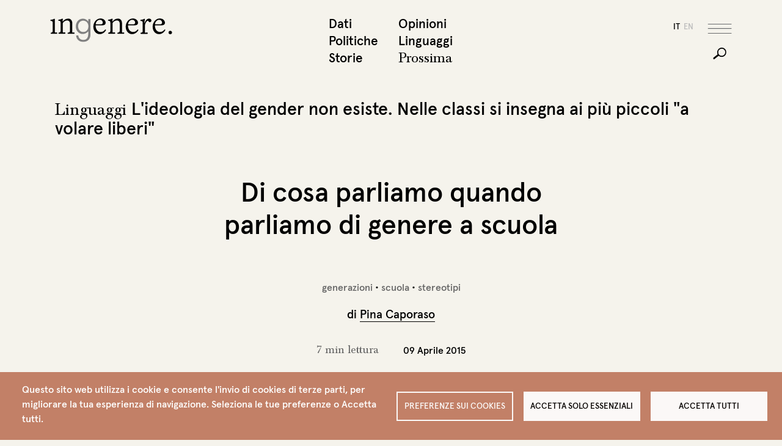

--- FILE ---
content_type: text/html; charset=UTF-8
request_url: http://www.ingenere.it/articoli/quando-parliamo-di-genere-a-scuola
body_size: 80176
content:

<!DOCTYPE html>
<html lang="it" dir="ltr" prefix="og: https://ogp.me/ns#" class="h-100">
  <head>
    <meta charset="utf-8" />
<script type="text/plain" id="cookies_matomo" data-cookieconsent="matomo">var _paq = _paq || [];(function(){var u=(("https:" == document.location.protocol) ? "https://matomo.fgbweb.eu/" : "http://matomo.fgbweb.eu/");_paq.push(["setSiteId", "1"]);_paq.push(["setTrackerUrl", u+"matomo.php"]);_paq.push(["setDoNotTrack", 1]);if (!window.matomo_search_results_active) {_paq.push(["trackPageView"]);}_paq.push(["setIgnoreClasses", ["no-tracking","colorbox"]]);_paq.push(["enableLinkTracking"]);var d=document,g=d.createElement("script"),s=d.getElementsByTagName("script")[0];g.type="text/javascript";g.defer=true;g.async=true;g.src=u+"matomo.js";s.parentNode.insertBefore(g,s);})();</script>
<meta name="description" content="L&#039;ideologia del gender non esiste. Nelle classi si insegna ai più piccoli &quot;a volare liberi&quot;" />
<link rel="canonical" href="http://www.ingenere.it/articoli/quando-parliamo-di-genere-a-scuola" />
<meta property="og:site_name" content="inGenere" />
<meta property="og:type" content="article" />
<meta property="og:url" content="http://www.ingenere.it/articoli/quando-parliamo-di-genere-a-scuola" />
<meta property="og:title" content="Di cosa parliamo quando parliamo di genere a scuola" />
<meta property="og:description" content="L&#039;ideologia del gender non esiste. Nelle classi si insegna ai più piccoli &quot;a volare liberi&quot;" />
<meta property="og:image" content="http://www.ingenere.it/sites/default/files/copertina/genere_a_scuola.jpg" />
<meta name="twitter:card" content="summary_large_image" />
<meta name="twitter:site" content="@InGenereIt" />
<meta name="twitter:description" content="L&#039;ideologia del gender non esiste. Nelle classi si insegna ai più piccoli &quot;a volare liberi&quot;" />
<meta name="twitter:title" content="Di cosa parliamo quando parliamo di genere a scuola" />
<meta name="twitter:image" content="http://www.ingenere.it/sites/default/files/copertina/genere_a_scuola.jpg" />
<meta name="Generator" content="Drupal 10 (https://www.drupal.org)" />
<meta name="MobileOptimized" content="width" />
<meta name="HandheldFriendly" content="true" />
<meta name="viewport" content="width=device-width, initial-scale=1.0" />
<link rel="icon" href="/sites/default/files/favicon_1.ico" type="image/vnd.microsoft.icon" />
<link rel="alternate" hreflang="it" href="http://www.ingenere.it/articoli/quando-parliamo-di-genere-a-scuola" />

    <title>Di cosa parliamo quando parliamo di genere a scuola | inGenere</title>
    <link rel="stylesheet" media="all" href="/sites/default/files/css/css_92OSr6j54Akra7NFfKZstrm3NZfDI2lmU3vUavCHdXM.css?delta=0&amp;language=it&amp;theme=ingenere5&amp;include=eJxlTssKwzAM-6G0OfV7RpKK4tWJi-12ZF-_bOww2EVCD4Ssm6PGnAwhi7i5pmP50xVmaYOFIorYRGtieiJQ29CgWOLGkhNP5p2HOXqyEyx--W46v6OxcBEeFj84V1lPRjiUmqfMiGhO3qcxsVvg1OX020pW5IL2KA1F-PdXkxUvAeRMJQ" />
<link rel="stylesheet" media="all" href="/sites/default/files/css/css_HpbhtCt-KIpVWloFXJUNwsX76eO4pW5Quo8fjCrmMS8.css?delta=1&amp;language=it&amp;theme=ingenere5&amp;include=eJxlTssKwzAM-6G0OfV7RpKK4tWJi-12ZF-_bOww2EVCD4Ssm6PGnAwhi7i5pmP50xVmaYOFIorYRGtieiJQ29CgWOLGkhNP5p2HOXqyEyx--W46v6OxcBEeFj84V1lPRjiUmqfMiGhO3qcxsVvg1OX020pW5IL2KA1F-PdXkxUvAeRMJQ" />

    <script type="application/json" data-drupal-selector="drupal-settings-json">{"path":{"baseUrl":"\/","pathPrefix":"","currentPath":"node\/5371","currentPathIsAdmin":false,"isFront":false,"currentLanguage":"it"},"pluralDelimiter":"\u0003","suppressDeprecationErrors":true,"matomo":{"disableCookies":false,"trackMailto":true},"cookies":{"cookiesjsr":{"config":{"cookie":{"name":"cookiesjsr","expires":31536000000,"domain":"","sameSite":"Lax","secure":false},"library":{"libBasePath":"https:\/\/cdn.jsdelivr.net\/gh\/jfeltkamp\/cookiesjsr@1\/dist","libPath":"https:\/\/cdn.jsdelivr.net\/gh\/jfeltkamp\/cookiesjsr@1\/dist\/cookiesjsr.min.js","scrollLimit":0},"callback":{"method":"post","url":"\/cookies\/consent\/callback.json","headers":[]},"interface":{"openSettingsHash":"#editCookieSettings","showDenyAll":true,"denyAllOnLayerClose":false,"settingsAsLink":false,"availableLangs":["it","en"],"defaultLang":"it","groupConsent":false,"cookieDocs":false}},"services":{"functional":{"id":"functional","services":[{"key":"functional","type":"functional","name":"Funzionali","info":{"value":"\u003Ctable\u003E\r\n\t\u003Cthead\u003E\r\n\t\t\u003Ctr\u003E\r\n\t\t\t\u003Cth width=\u002215%\u0022\u003ECookie name\u003C\/th\u003E\r\n\t\t\t\u003Cth width=\u002215%\u0022\u003EDefault expiration time\u003C\/th\u003E\r\n\t\t\t\u003Cth\u003EDescription\u003C\/th\u003E\r\n\t\t\u003C\/tr\u003E\r\n\t\u003C\/thead\u003E\r\n\t\u003Ctbody\u003E\r\n\t\t\u003Ctr\u003E\r\n\t\t\t\u003Ctd\u003E\u003Ccode dir=\u0022ltr\u0022 translate=\u0022no\u0022\u003ESSESS\u0026lt;ID\u0026gt;\u003C\/code\u003E\u003C\/td\u003E\r\n\t\t\t\u003Ctd\u003E1 month\u003C\/td\u003E\r\n\t\t\t\u003Ctd\u003EIf you are logged in to this website, a session cookie is required to identify and connect your browser to your user account in the server backend of this website.\u003C\/td\u003E\r\n\t\t\u003C\/tr\u003E\r\n\t\t\u003Ctr\u003E\r\n\t\t\t\u003Ctd\u003E\u003Ccode dir=\u0022ltr\u0022 translate=\u0022no\u0022\u003Ecookiesjsr\u003C\/code\u003E\u003C\/td\u003E\r\n\t\t\t\u003Ctd\u003E1 year\u003C\/td\u003E\r\n\t\t\t\u003Ctd\u003EWhen you visited this website for the first time, you were asked for your permission to use several services (including those from third parties) that require data to be saved in your browser (cookies, local storage). Your decisions about each service (allow, deny) are stored in this cookie and are reused each time you visit this website.\u003C\/td\u003E\r\n\t\t\u003C\/tr\u003E\r\n\t\u003C\/tbody\u003E\r\n\u003C\/table\u003E\r\n","format":"full_html"},"uri":"","needConsent":false}],"weight":1},"performance":{"id":"performance","services":[{"key":"matomo","type":"performance","name":"Matomo Analytics","info":{"value":"","format":"full_html"},"uri":"","needConsent":true}],"weight":30}},"translation":{"_core":{"default_config_hash":"S5qrJju_o31uC1fwXosZ8Nlja2Wps6Gn0mMCAebY1Zw"},"langcode":"it","bannerText":"Questo sito web utilizza i cookie e consente l\u0027invio di cookies di terze parti, per migliorare la tua esperienza di navigazione. Seleziona le tue preferenze o Accetta tutti.","privacyPolicy":"Privacy policy","privacyUri":"","imprint":"Imprint","imprintUri":"","cookieDocs":"Cookie documentation","cookieDocsUri":"\/cookies\/documentation","officialWebsite":"Official website","denyAll":"Accetta solo essenziali","alwaysActive":"Sempre attivi","settings":"Preferenze sui Cookies","acceptAll":"Accetta tutti","requiredCookies":"Cookies necessari","cookieSettings":"Preferenze sui Cookies","close":"Chiudi","readMore":"Leggi tutto","allowed":"Allowed","denied":"Denied","settingsAllServices":"Impostazioni per tutti i servizi","saveSettings":"Salva","default_langcode":"en","disclaimerText":"All cookie information is subject to change by the service providers. We update this information regularly.","disclaimerTextPosition":"above","processorDetailsLabel":"Processor Company Details","processorLabel":"Azienda","processorWebsiteUrlLabel":"Company Website","processorPrivacyPolicyUrlLabel":"Company Privacy Policy","processorCookiePolicyUrlLabel":"Company Cookie Policy","processorContactLabel":"Data Protection Contact Details","placeholderAcceptAllText":"Accetta tutti i Cookies","functional":{"title":"Funzionali","details":"I cookies sono dei piccolissimi file di testo che vengono memorizzati nel tuo computer quando visiti un sito web. Noi usiamo i cookies per una variet\u00e0 di scopi e per migliorare la tua esperienza online nel nostro sito web (per esempio, per ricordare i tuoi dettagli di accesso). Tu puoi cambiare le tue impostazioni e rifiutare che alcuni tipi di cookies vengano memorizzati sul tuo computer mentre stai navigando nel nostro sito web."},"performance":{"title":"Prestazioni","details":"Questi cookies sono utilizzati per raccogliere informazioni per analizzare il traffico verso il nostro sito e il modo in cui i visitatori utilizzano il nostro sito. Per esempio, questi cookies possono tracciare cose come quanto a lungo ti fermi nel nostro sito o le pagine che visiti, cosa che ci aiuta a capire come possiamo migliorare il nostro sito per te."}}},"cookiesTexts":{"_core":{"default_config_hash":"S5qrJju_o31uC1fwXosZ8Nlja2Wps6Gn0mMCAebY1Zw"},"langcode":"it","bannerText":"Questo sito web utilizza i cookie e consente l\u0027invio di cookies di terze parti, per migliorare la tua esperienza di navigazione. Seleziona le tue preferenze o Accetta tutti.","privacyPolicy":"Privacy policy","privacyUri":"","imprint":"Imprint","imprintUri":"","cookieDocs":"Cookie documentation","cookieDocsUri":"\/cookies\/documentation","officialWebsite":"Official website","denyAll":"Accetta solo essenziali","alwaysActive":"Sempre attivi","settings":"Preferenze sui Cookies","acceptAll":"Accetta tutti","requiredCookies":"Cookies necessari","cookieSettings":"Preferenze sui Cookies","close":"Chiudi","readMore":"Leggi tutto","allowed":"Allowed","denied":"Denied","settingsAllServices":"Impostazioni per tutti i servizi","saveSettings":"Salva","default_langcode":"en","disclaimerText":"All cookie information is subject to change by the service providers. We update this information regularly.","disclaimerTextPosition":"above","processorDetailsLabel":"Processor Company Details","processorLabel":"Azienda","processorWebsiteUrlLabel":"Company Website","processorPrivacyPolicyUrlLabel":"Company Privacy Policy","processorCookiePolicyUrlLabel":"Company Cookie Policy","processorContactLabel":"Data Protection Contact Details","placeholderAcceptAllText":"Accetta tutti i Cookies"},"services":{"functional":{"uuid":"353ef722-a1fa-4d2a-930c-a1121038904e","langcode":"it","status":true,"dependencies":[],"_core":{"default_config_hash":"SQkYKY9U6xYDPAOC32rgkrIzkd688kRsm9g25mWdcvM"},"id":"functional","label":"Funzionali","group":"functional","info":{"value":"\u003Ctable\u003E\r\n\t\u003Cthead\u003E\r\n\t\t\u003Ctr\u003E\r\n\t\t\t\u003Cth width=\u002215%\u0022\u003ECookie name\u003C\/th\u003E\r\n\t\t\t\u003Cth width=\u002215%\u0022\u003EDefault expiration time\u003C\/th\u003E\r\n\t\t\t\u003Cth\u003EDescription\u003C\/th\u003E\r\n\t\t\u003C\/tr\u003E\r\n\t\u003C\/thead\u003E\r\n\t\u003Ctbody\u003E\r\n\t\t\u003Ctr\u003E\r\n\t\t\t\u003Ctd\u003E\u003Ccode dir=\u0022ltr\u0022 translate=\u0022no\u0022\u003ESSESS\u0026lt;ID\u0026gt;\u003C\/code\u003E\u003C\/td\u003E\r\n\t\t\t\u003Ctd\u003E1 month\u003C\/td\u003E\r\n\t\t\t\u003Ctd\u003EIf you are logged in to this website, a session cookie is required to identify and connect your browser to your user account in the server backend of this website.\u003C\/td\u003E\r\n\t\t\u003C\/tr\u003E\r\n\t\t\u003Ctr\u003E\r\n\t\t\t\u003Ctd\u003E\u003Ccode dir=\u0022ltr\u0022 translate=\u0022no\u0022\u003Ecookiesjsr\u003C\/code\u003E\u003C\/td\u003E\r\n\t\t\t\u003Ctd\u003E1 year\u003C\/td\u003E\r\n\t\t\t\u003Ctd\u003EWhen you visited this website for the first time, you were asked for your permission to use several services (including those from third parties) that require data to be saved in your browser (cookies, local storage). Your decisions about each service (allow, deny) are stored in this cookie and are reused each time you visit this website.\u003C\/td\u003E\r\n\t\t\u003C\/tr\u003E\r\n\t\u003C\/tbody\u003E\r\n\u003C\/table\u003E\r\n","format":"full_html"},"consentRequired":false,"purpose":"Essential functional cookies to provide general functionality","processor":"","processorContact":"","processorUrl":"","processorPrivacyPolicyUrl":"","processorCookiePolicyUrl":"","placeholderMainText":"This content is blocked because required functional cookies have not been accepted.","placeholderAcceptText":"Only accept required functional cookies."},"matomo":{"uuid":"10980496-4867-44f3-be56-b50d93951bc9","langcode":"it","status":true,"dependencies":{"enforced":{"module":["cookies_matomo"]}},"_core":{"default_config_hash":"tEnhnulT7yRlWGG3xR7CgXl5fWI1fU9-1pXhs4UyNrU"},"id":"matomo","label":"Matomo Analytics","group":"performance","info":{"value":"","format":"full_html"},"consentRequired":true,"purpose":"","processor":"","processorContact":"","processorUrl":"","processorPrivacyPolicyUrl":"","processorCookiePolicyUrl":"","placeholderMainText":"This content is blocked because Matomo Analytics cookies have not been accepted.","placeholderAcceptText":"Only accept Matomo Analytics cookies."}},"groups":{"functional":{"uuid":"81e90658-c614-4260-a5d4-fe7a3dc6290d","langcode":"it","status":true,"dependencies":[],"_core":{"default_config_hash":"aHm4Q63Ge97tcktTa_qmUqJMir45iyGY2lEvvqPW68g"},"id":"functional","label":"Funzionali","weight":1,"title":"Funzionali","details":"I cookies sono dei piccolissimi file di testo che vengono memorizzati nel tuo computer quando visiti un sito web. Noi usiamo i cookies per una variet\u00e0 di scopi e per migliorare la tua esperienza online nel nostro sito web (per esempio, per ricordare i tuoi dettagli di accesso). Tu puoi cambiare le tue impostazioni e rifiutare che alcuni tipi di cookies vengano memorizzati sul tuo computer mentre stai navigando nel nostro sito web."},"marketing":{"uuid":"43910637-6b92-4872-8be7-012fb8686387","langcode":"it","status":true,"dependencies":[],"_core":{"default_config_hash":"JkP6try0AxX_f4RpFEletep5NHSlVB1BbGw0snW4MO8"},"id":"marketing","label":"Marketing","weight":20,"title":"Marketing","details":"Customer communication and marketing tools."},"performance":{"uuid":"1c4e3c24-aa14-4289-adec-3b4de8982b24","langcode":"it","status":true,"dependencies":[],"_core":{"default_config_hash":"Jv3uIJviBj7D282Qu1ZpEQwuOEb3lCcDvx-XVHeOJpw"},"id":"performance","label":"Prestazioni","weight":30,"title":"Prestazioni","details":"Questi cookies sono utilizzati per raccogliere informazioni per analizzare il traffico verso il nostro sito e il modo in cui i visitatori utilizzano il nostro sito. Per esempio, questi cookies possono tracciare cose come quanto a lungo ti fermi nel nostro sito o le pagine che visiti, cosa che ci aiuta a capire come possiamo migliorare il nostro sito per te."},"social":{"uuid":"e768cd9b-78e0-4656-ae2b-4f1783bcca74","langcode":"it","status":true,"dependencies":[],"_core":{"default_config_hash":"vog2tbqqQHjVkue0anA0RwlzvOTPNTvP7_JjJxRMVAQ"},"id":"social","label":"Social Plugins","weight":20,"title":"Social Plugins","details":"Comments managers facilitate the filing of comments and fight against spam."},"tracking":{"uuid":"1f6614b0-e9cf-47a1-b9a7-ffb7aaf18a42","langcode":"it","status":true,"dependencies":[],"_core":{"default_config_hash":"_gYDe3qoEc6L5uYR6zhu5V-3ARLlyis9gl1diq7Tnf4"},"id":"tracking","label":"Tracking","weight":10,"title":"Tracking cookies","details":"Marketing cookies come from external advertising companies (\u0022third-party cookies\u0022) and are used to collect information about the websites visited by the user. The purpose of this is to create and display target group-oriented content and advertising for the user."},"video":{"uuid":"8af875f5-59ee-4558-9df9-4b38948bbfa2","langcode":"it","status":true,"dependencies":[],"_core":{"default_config_hash":"w1WnCmP2Xfgx24xbx5u9T27XLF_ZFw5R0MlO-eDDPpQ"},"id":"video","label":"Videos","weight":40,"title":"Video","details":"Video sharing services help to add rich media on the site and increase its visibility."}}},"ajaxTrustedUrl":{"\/search\/node":true},"user":{"uid":0,"permissionsHash":"688ff9333d3fb970532e04513f6ca855c252ed4960667e5d491e9bd66d7eb301"}}</script>
<script src="/sites/default/files/js/js_OhXCowXh-LgFjP43huc15HXYqM8a4UU6T7pcCD7_pLI.js?scope=header&amp;delta=0&amp;language=it&amp;theme=ingenere5&amp;include=eJxFjEsKwCAMBS-kzcrzlGiDaKMpJhtv39IPXc1jHkxDkybQbrgoYmoDjwD_9FU9o5GaKz1Tp0EBMktE9mqTL-mSyF5I16cD2JGnlaTfAS-rjiVt_QSoey33"></script>
<script src="/modules/contrib/cookies/js/cookiesjsr.conf.js?v=10.3.11" defer></script>

  </head>
  <body class="language_it path-node page-node-type-articolo   d-flex flex-column h-100">
        <div class="visually-hidden-focusable skip-link p-3 container">
      <a href="#main-content" class="p-2">
        Salta al contenuto principale
      </a>
    </div>
    
      <div class="dialog-off-canvas-main-canvas d-flex flex-column h-100" data-off-canvas-main-canvas>
    

<header role="banner" class="header">
  <div class="container">
    <div class="row">
          <div id="block-ingenere5-branding" class="col col-lg-8 block block-system block-system-branding-block">
  
    
  

    <a href="/" title="Home" rel="home" class="site-logo">
    <img src="/themes/custom/ingenere5/logo.svg" alt="Home" />
  </a>
  
    
    
</div>
<nav role="navigation" aria-labelledby="block-ingenere5-topmenu1it-menu" id="block-ingenere5-topmenu1it" class="col d-none d-lg-block col-lg-2 fixed-hidden block block-menu navigation menu--top-menu-1-it">
            
  <h5 class="visually-hidden" id="block-ingenere5-topmenu1it-menu">top menu 1 it</h5>
  

        
              <ul data-block="header" class="menu">
                    <li class="nav-item">
        <a href="/dati" class="nav-link" data-drupal-link-system-path="taxonomy/term/417">Dati</a>
              </li>
                <li class="nav-item">
        <a href="/politiche" class="nav-link" data-drupal-link-system-path="taxonomy/term/418">Politiche</a>
              </li>
                <li class="nav-item">
        <a href="/storie" class="nav-link" data-drupal-link-system-path="taxonomy/term/416">Storie</a>
              </li>
        </ul>
  


  </nav>
<nav role="navigation" aria-labelledby="block-ingenere5-topmenu2it-menu" id="block-ingenere5-topmenu2it" class="col d-none d-lg-block col-lg-2 fixed-hidden block block-menu navigation menu--top-menu-2-it">
            
  <h5 class="visually-hidden" id="block-ingenere5-topmenu2it-menu">Top menu 2 it</h5>
  

        
              <ul data-block="header" class="menu">
                    <li class="nav-item">
        <a href="/opinioni" class="nav-link" data-drupal-link-system-path="taxonomy/term/420">Opinioni</a>
              </li>
                <li class="nav-item">
        <a href="/linguaggi" class="nav-link" data-drupal-link-system-path="taxonomy/term/419">Linguaggi</a>
              </li>
                <li class="nav-item">
        <a href="/prossima" class="prossima nav-link" data-drupal-link-system-path="prossima">Prossima</a>
              </li>
        </ul>
  


  </nav>


      <div class="col d-flex justify-content-end">

            <div id="block-ingenere5-socialicons" class="social align-self-center block block-block-content block-block-content2b5b4466-4d33-44e9-a2bb-8c786c19594a">
  
    
      
            <div class="clearfix text-formatted field field--name-body field--type-text-with-summary field--label-hidden field__item"><span class="condividi-label">Condividi</span>
<a href="#" class="social-share linkedin"></a>
<a href="#" class="social-share twitter"></a>
<a href="#" class="social-share facebook"></a></div>
      
  </div>
<div class="language-switcher-language-url lingue fixed-hidden block block-language block-language-blocklanguage-interface" id="block-ingenere5-selettorelingua" role="navigation">
  
    
      <ul data-block="header_tools"><li hreflang="it" data-drupal-link-system-path="node/5371" class="is-active" aria-current="page"><a href="/articoli/quando-parliamo-di-genere-a-scuola" class="language-link is-active" hreflang="it" data-drupal-link-system-path="node/5371" aria-current="page">it</a></li><li hreflang="en" data-drupal-link-system-path="&lt;front&gt;"><a href="/en" class="language-link" hreflang="en" data-drupal-link-system-path="&lt;front&gt;">en</a></li></ul>
  </div>



        <div class="bottoni d-flex d-lg-block align-self-center">
          <button class="navbar-toggler order-1 order-lg-0" type="button" data-bs-toggle="offcanvas" data-bs-target="#offMenu" aria-controls="offMenu">
            <span class="navbar-toggler-hamburger"></span>
          </button>
          <button class="navbar-toggler order-0 d-lg-block fixed-hidden collapsed" type="button" data-bs-toggle="collapse" data-bs-target="#searchBar" >
            <span class="navbar-toggler-cerca"></span>
          </button>
        </div>


      </div>
    </div> <!-- /row -->
  </div>   <!-- /container -->

  <div class="search-bar collapse" id="searchBar">
    <div class="container">
      <div class="row">
        <div class="col col-lg-6 offset-lg-7">
          
          <div class="field-cerca">
            
              <div class="region region-search-bar">
    <div class="search-block-form block block-search container-inline" data-drupal-selector="search-block-form" id="block-ingenere5-search-form" role="search">
  
    
      <form data-block="search_bar" action="/search/node" method="get" id="search-block-form" accept-charset="UTF-8">
  <div class="js-form-item form-item js-form-type-search form-type-search js-form-item-keys form-item-keys form-no-label">
      <label for="edit-keys" class="visually-hidden">Cerca</label>
        
  <input title="Inserisci i termini da cercare." data-drupal-selector="edit-keys" type="search" id="edit-keys" name="keys" value="" size="15" maxlength="128" class="form-search form-control" />


        </div>
<div data-drupal-selector="edit-actions" class="form-actions js-form-wrapper form-wrapper" id="edit-actions">
    <input data-drupal-selector="edit-submit" type="submit" id="edit-submit" value="Cerca" class="button js-form-submit form-submit btn btn-primary" />

</div>

</form>

  </div>

  </div>

            <div class="line"></div>
          </div>  

        </div>
      </div>
    </div>
  </div>

</header>

<!-- offcanvas -->
<div class="offcanvas offcanvas-top offmenu" tabindex="-1" id="offMenu" data-bs-scroll="true" data-bs-backdrop="false">

  <!-- testatina solo mobile -->
  <div class="testatina-mobile">
    <div class="container">
      <div class="row justify-content-between align-items-center position-relative">
        <div class="col d-lg-none">
          <div class="block block-system block-system-branding-block">
  
    
  

    <a href="/" title="Home" rel="home" class="site-logo">
    <img src="/themes/custom/ingenere5/logo.svg" alt="Home" />
  </a>
  
    
    
</div>

        </div>
        <div class="col-auto btn-close-wrap">
          <button type="button" class="btn-close" data-bs-dismiss="offcanvas" aria-label="Close"></button>
        </div>
      </div>
    </div>
  </div>
  <div class="offcanvas-body">
    <!--  offmenu container -->
    <div class="offmenu-container">
      <div class="container">
        <div class="row">

          <!-- col 1 -->
          <div class="col-10 col-md-5 col-lg-8 d-lg-flex flex-wrap">
                <nav role="navigation" aria-labelledby="block-ingenere5-topmenu1it-3-menu" id="block-ingenere5-topmenu1it-3" class="offmenu-1-1 block block-menu navigation menu--top-menu-1-it">
            
  <h5 class="visually-hidden" id="block-ingenere5-topmenu1it-3-menu">Top menu 1 it</h5>
  

        
              <ul data-block="offmenu_col_1" class="menu">
                    <li class="nav-item">
        <a href="/dati" class="nav-link" data-drupal-link-system-path="taxonomy/term/417">Dati</a>
              </li>
                <li class="nav-item">
        <a href="/politiche" class="nav-link" data-drupal-link-system-path="taxonomy/term/418">Politiche</a>
              </li>
                <li class="nav-item">
        <a href="/storie" class="nav-link" data-drupal-link-system-path="taxonomy/term/416">Storie</a>
              </li>
        </ul>
  


  </nav>
<nav role="navigation" aria-labelledby="block-ingenere5-topmenu2it-2-menu" id="block-ingenere5-topmenu2it-2" class="offmenu-1-2 block block-menu navigation menu--top-menu-2-it">
            
  <h5 class="visually-hidden" id="block-ingenere5-topmenu2it-2-menu">Top menu 2 it</h5>
  

        
              <ul data-block="offmenu_col_1" class="menu">
                    <li class="nav-item">
        <a href="/opinioni" class="nav-link" data-drupal-link-system-path="taxonomy/term/420">Opinioni</a>
              </li>
                <li class="nav-item">
        <a href="/linguaggi" class="nav-link" data-drupal-link-system-path="taxonomy/term/419">Linguaggi</a>
              </li>
                <li class="nav-item">
        <a href="/prossima" class="prossima nav-link" data-drupal-link-system-path="prossima">Prossima</a>
              </li>
        </ul>
  


  </nav>
<div id="block-ingenere5-brandingdelsito" class="d-none d-lg-block align-self-end pt-3 block block-system block-system-branding-block">
  
    
  

    <a href="/" title="Home" rel="home" class="site-logo">
    <img src="/themes/custom/ingenere5/logo.svg" alt="Home" />
  </a>
  
    
    
</div>



          </div><!-- fine col 1 -->

          <!-- col 2 -->
          <div class="col-10 col-md-5 col-lg-8 order-lg-3 d-lg-flex offset-lg-1 flex-wrap righina-sx">
                <nav role="navigation" aria-labelledby="block-ingenere5-dossierit-menu" id="block-ingenere5-dossierit" class="offmenu-2-1 block block-menu navigation menu--dossier-it">
            
  <h5 class="visually-hidden" id="block-ingenere5-dossierit-menu">Dossier IT</h5>
  

        
              <ul data-block="offmenu_col_2" class="menu">
                    <li class="nav-item">
        <a href="/dossier" class="nav-link" data-drupal-link-system-path="dossier">Dossier</a>
              </li>
                <li class="nav-item">
        <a href="/ricerche" class="nav-link" data-drupal-link-system-path="ricerche">Ricerche</a>
              </li>
                <li class="nav-item">
        <a href="/video" class="nav-link" data-drupal-link-system-path="video">Video</a>
              </li>
        </ul>
  


  </nav>
<nav role="navigation" aria-labelledby="block-ingenere5-agendait-menu" id="block-ingenere5-agendait" class="offmenu-2-2 block block-menu navigation menu--agenda-it">
            
  <h5 class="visually-hidden" id="block-ingenere5-agendait-menu">Agenda IT</h5>
  

        
              <ul data-block="offmenu_col_2" class="menu">
                    <li class="nav-item">
        <a href="/agenda" class="nav-link" data-drupal-link-system-path="agenda">Agenda</a>
              </li>
                <li class="nav-item">
        <a href="/consigliati" class="nav-link" data-drupal-link-system-path="taxonomy/term/421">Consigliati</a>
              </li>
                <li class="nav-item">
        <a href="/lettere" class="nav-link" data-drupal-link-system-path="taxonomy/term/422">Lettere</a>
              </li>
        </ul>
  


  </nav>
<nav role="navigation" aria-labelledby="block-ingenere5-redazioneit-menu" id="block-ingenere5-redazioneit" class="offmenu-3-1 w-25 align-self-end d-none d-lg-block block block-menu navigation menu--redazione-it">
            
  <h5 class="visually-hidden" id="block-ingenere5-redazioneit-menu">Redazione IT</h5>
  

        
              <ul data-block="offmenu_col_2" class="menu">
                    <li class="nav-item">
        <a href="/redazione" class="nav-link" data-drupal-link-system-path="node/15">Redazione</a>
              </li>
                <li class="nav-item">
        <a href="/contatti" class="nav-link" data-drupal-link-system-path="node/52">Contatti</a>
              </li>
        </ul>
  


  </nav>
<nav role="navigation" aria-labelledby="block-ingenere5-firmeit-menu" id="block-ingenere5-firmeit" class="offmenu-3-2 w-25 align-self-end d-none d-lg-block block block-menu navigation menu--firme-it">
            
  <h5 class="visually-hidden" id="block-ingenere5-firmeit-menu">Firme IT</h5>
  

        
              <ul data-block="offmenu_col_2" class="menu">
                    <li class="nav-item">
        <a href="/redazione#firme" class="nav-link" data-drupal-link-system-path="node/15">Firme</a>
              </li>
                <li class="nav-item">
        <a href="/memoria?combine=1" class="nav-link" data-drupal-link-query="{&quot;combine&quot;:&quot;1&quot;}" data-drupal-link-system-path="memoria">Memoria</a>
              </li>
        </ul>
  


  </nav>
<nav role="navigation" aria-labelledby="block-ingenere5-sostieniciit-menu" id="block-ingenere5-sostieniciit" class="offmenu-3-3 w-25 align-self-end d-none d-lg-block block block-menu navigation menu--sostienici-it">
            
  <h5 class="visually-hidden" id="block-ingenere5-sostieniciit-menu">Sostienici IT</h5>
  

        
              <ul data-block="offmenu_col_2" class="menu">
                    <li class="nav-item">
        <a href="/sostieni-ingenere" class="nav-link" data-drupal-link-system-path="node/6218">Sostienici</a>
              </li>
                <li class="nav-item">
        <a href="/newsletter" class="nav-link" data-drupal-link-system-path="node/11">Newsletter</a>
              </li>
        </ul>
  


  </nav>
<nav role="navigation" aria-labelledby="block-ingenere5-instagramit-menu" id="block-ingenere5-instagramit" class="offmenu-3-4 w-25 align-self-end d-none d-lg-block block block-menu navigation menu--instagram-it">
            
  <h5 class="visually-hidden" id="block-ingenere5-instagramit-menu">Instagram IT</h5>
  

        
              <ul data-block="offmenu_col_2" class="menu">
                    <li class="nav-item">
        <a href="/podcast" target="_blank" class="nav-link" data-drupal-link-system-path="podcast">Podcast</a>
              </li>
          <li class="nav-item">
        <a href="https://www.instagram.com/ingenere.it/" class="social-follow instagram" target="_blank"></a>
        <a href="https://twitter.com/InGenereIt" class="social-follow twitter" target="_blank"></a>
        <a href="https://www.facebook.com/ingenere.webmagazine" class="social-follow facebook" target="_blank"></a>

      </li>
    </ul>
  


  </nav>


          </div><!-- fine col 2 -->

          <!-- col 3 -->
          <div class="col-10 col-lg-3 d-none d-md-block">
              <div class="region region-offmenu-col-3">
    <div class="views-element-container block block-views block-views-blockin-evidenza-menu-block-1" id="block-ingenere5-views-block-in-evidenza-menu-block-1">
  
    
      <div data-block="offmenu_col_3"><div class="in-evidenza view view-in-evidenza-menu view-id-in_evidenza_menu view-display-id-block_1 js-view-dom-id-12893464f5679dcb9fb877d023a0efba25ebecfb3f8e2692a90f7d63e937ca6c">
  
    
      
      <div class="view-content">
          <div class="views-row"><div class="views-field views-field-field-img-cover"><div class="field-content">  <a href="/rubrica/consigliati-da-noi-in-rivolta-manifesto-corpi-liberi" hreflang="it"><img loading="lazy" src="/sites/default/files/styles/square/public/rubrica/In%20Rivolta.png?itok=htine04d" width="500" height="500" alt="In rivolta" class="img-fluid image-style-square" />

</a>
</div></div><div class="views-field views-field-title"><span class="field-content"><span class="in-evidenza-label">In evidenza</span> <span class="titolo"><a href="/rubrica/consigliati-da-noi-in-rivolta-manifesto-corpi-liberi" hreflang="it">Consigliati da noi. In rivolta. Manifesto dei corpi liberi</a> </span></span></div></div>

    </div>
  
          </div>
</div>

  </div>

  </div>

          </div><!-- fine col 3 -->


        </div>
      </div>
    </div><!-- fine offmenu container -->

    <!-- offmenu footer solo-md -->
    <div class="offmenu-footer d-lg-none">
      <div class="container">
        <div class="row">
              <nav role="navigation" aria-labelledby="block-ingenere5-redazioneit-2-menu" id="block-ingenere5-redazioneit-2" class="col-10 col-md-5 offmenu-4-1 block block-menu navigation menu--redazione-it">
            
  <h5 class="visually-hidden" id="block-ingenere5-redazioneit-2-menu">Redazione IT</h5>
  

        
              <ul data-block="offmenu_footer" class="menu">
                    <li class="nav-item">
        <a href="/redazione" class="nav-link" data-drupal-link-system-path="node/15">Redazione</a>
              </li>
                <li class="nav-item">
        <a href="/contatti" class="nav-link" data-drupal-link-system-path="node/52">Contatti</a>
              </li>
        </ul>
  


  </nav>
<nav role="navigation" aria-labelledby="block-ingenere5-sostieniciit-2-menu" id="block-ingenere5-sostieniciit-2" class="col-10 col-md-5 order-md-3 offmenu-4-2 block block-menu navigation menu--sostienici-it">
            
  <h5 class="visually-hidden" id="block-ingenere5-sostieniciit-2-menu">Sostienici IT</h5>
  

        
              <ul data-block="offmenu_footer" class="menu">
                    <li class="nav-item">
        <a href="/sostieni-ingenere" class="nav-link" data-drupal-link-system-path="node/6218">Sostienici</a>
              </li>
                <li class="nav-item">
        <a href="/newsletter" class="nav-link" data-drupal-link-system-path="node/11">Newsletter</a>
              </li>
        </ul>
  


  </nav>
<nav role="navigation" aria-labelledby="block-ingenere5-firmeit-2-menu" id="block-ingenere5-firmeit-2" class="col-10 col-md-5 offmenu-4-3 block block-menu navigation menu--firme-it">
            
  <h5 class="visually-hidden" id="block-ingenere5-firmeit-2-menu">Firme IT</h5>
  

        
              <ul data-block="offmenu_footer" class="menu">
                    <li class="nav-item">
        <a href="/redazione#firme" class="nav-link" data-drupal-link-system-path="node/15">Firme</a>
              </li>
                <li class="nav-item">
        <a href="/memoria?combine=1" class="nav-link" data-drupal-link-query="{&quot;combine&quot;:&quot;1&quot;}" data-drupal-link-system-path="memoria">Memoria</a>
              </li>
        </ul>
  


  </nav>
<nav role="navigation" aria-labelledby="block-ingenere5-instagramit-2-menu" id="block-ingenere5-instagramit-2" class="col-10 col-md-5 offmenu-4-4 block block-menu navigation menu--instagram-it">
            
  <h5 class="visually-hidden" id="block-ingenere5-instagramit-2-menu">Instagram IT</h5>
  

        
              <ul data-block="offmenu_footer" class="menu">
                    <li class="nav-item">
        <a href="/podcast" target="_blank" class="nav-link" data-drupal-link-system-path="podcast">Podcast</a>
              </li>
          <li class="nav-item">
        <a href="https://www.instagram.com/ingenere.it/" class="social-follow instagram" target="_blank"></a>
        <a href="https://twitter.com/InGenereIt" class="social-follow twitter" target="_blank"></a>
        <a href="https://www.facebook.com/ingenere.webmagazine" class="social-follow facebook" target="_blank"></a>

      </li>
    </ul>
  


  </nav>


        </div>
      </div>

    </div><!-- fine offmenu footer -->

  </div><!-- fine  offcanvas body -->

</div><!-- fine offcanvas -->




<main role="main" class="main">
  <a id="main-content" tabindex="-1"></a>
  
  
  

  <div class="container">
        <div class="row">

      <div class="col-20">
          <div class="region region-content">
    <div data-drupal-messages-fallback class="hidden"></div>
<div id="block-ingenere5-content" class="block block-system block-system-main-block">
  
    
      
<article data-history-node-id="5371" class="node 5371 node-articolo node-full">

  

  


  <div class="node__content">
      <div class="abstract-testata inline layout layout--onecol">
    <div  class="layout__region layout__region--content">
      <div class="block block-layout-builder block-field-blocknodearticolofield-categoria">
  
    
      
      <div class="field field--name-field-categoria field--type-entity-reference field--label-hidden field__items">
                        <div class="field__item">Linguaggi</div>
                                              </div>
  
  </div>
<div class="block block-layout-builder block-field-blocknodearticolofield-abstract">
  
    
      
            <div class="clearfix text-formatted field field--name-field-abstract field--type-text-long field--label-hidden field__item"><p>L'ideologia del gender non esiste. Nelle classi si insegna ai più piccoli "a volare liberi"</p></div>
      
  </div>

    </div>
  </div>
  <div class="layout layout--onecol">
    <div  class="layout__region layout__region--content">
      <div class="block block-layout-builder block-field-blocknodearticolofield-titolohome">
  
    
      
            <div class="field field--name-field-titolohome field--type-text-long field--label-hidden field__item">
        <h1>
          Di cosa parliamo quando<br>
parliamo di genere a scuola
        </h1>
      </div>
      
  </div>
<div class="block block-layout-builder block-field-blocknodearticolotaxonomy-vocabulary-2">
  
    
      
      <div class="field field--name-taxonomy-vocabulary-2 field--type-entity-reference field--label-hidden field__items">
              <div class="field__item"><a href="/category/argomento/generazioni" hreflang="it">generazioni</a></div>
              <div class="field__item"><a href="/category/argomento/scuola" hreflang="it">scuola</a></div>
              <div class="field__item"><a href="/tags/stereotipi" hreflang="it">stereotipi</a></div>
          </div>
  
  </div>
<div class="block block-layout-builder block-field-blocknodearticolofield-autore">
  
    
      
      <div class="field field--name-field-autore field--type-entity-reference field--label-hidden field__items">
      <span>di</span>
                        <span class="field__item"><a href="/persone/pina-caporaso" hreflang="it">Pina Caporaso</a></span>
        
          </div>
  
  </div>

    </div>
  </div>
  <div class="data-info layout layout--onecol">
    <div  class="layout__region layout__region--content">
      <div class="block block-layout-builder block-field-blocknodearticolonode-read-time">
  
    
      
            <div class="field field--name-node-read-time field--type-string field--label-hidden field__item">7 min lettura</div>
      
  </div>
<div class="block block-layout-builder block-field-blocknodearticolocreated">
  
    
      <span class="field field--name-created field--type-created field--label-hidden"><time datetime="2015-04-09T15:33:27+02:00" title="09 Aprile 2015" class="datetime">09 Aprile 2015</time>
</span>

  </div>

    </div>
  </div>
  <div  class="corpo-default row justify-content-center">
      <div  class="main-region col-lg-10 col-xl-10">
      <div class="block block-layout-builder block-field-blocknodearticolofield-img-cover">
  
    
      
            <div class="field field--name-field-img-cover field--type-image field--label-hidden field__item">  <img loading="lazy" src="/sites/default/files/copertina/genere_a_scuola.jpg" width="730" height="431" alt="foto: &quot;Bomba libera tutti&quot;" title="foto: &quot;Bomba libera tutti&quot;" class="img-fluid" />

</div>
      
  </div>

    </div>
    </div>
  <div  class="corpo-articolo row">

      <div  class="main-region col-lg-10">
      <div class="block block-layout-builder block-field-blocknodearticolofield-corpo">
  
    
      
            <div class="clearfix text-formatted field field--name-field-corpo field--type-text-long field--label-hidden field__item"><div>Matilde era una mia alunna che in seconda elementare, a una mostra d’arte contemporanea, mi chiese se l’artista potesse essere una femmina, visto che in quella esposizione gli artisti erano solo maschi.</div><div>Mohammed, in quella stessa classe, nella gita di più giorni, lo trovammo una mattina al risveglio che aveva sistemato tutti i suoi compagni di stanza sui letti mentre dava il cencio sul pavimento perché in un posto sudicio non si dormiva bene.</div><div>Laura in prima elementare disse che da grande voleva fare la muratrice - non il muratore, proprio la muratrice - perché le piaceva il lavoro del suo babbo.</div><div>Giorgio ha un trasporto affettivo fisico verso tutti e tutte, maschi e femmine, ma il suo amico del cuore è Andrea ed è sempre lì a riempirlo di baci.</div><div>Edoardo ha messo in scena un teatro di burattini fatti con le <em>bic</em> e i tovagliolini di carta in cui prende le difese di un compagno che è un po’ più basso degli altri e lo fa diventare volante perché così si riscatta.</div><div>Anna elenca i compagni più importanti per lei e cita maschi e femmine perché ha sempre detto che lei si sente anche un po’ maschio, ma lo dice a bassa voce.</div><div>Luca non ha nessun imbarazzo nella pettinatura con la cresta alta che si fa lui stesso ogni mattina e nessuno lo ha mai preso in giro per la sua originalità.&nbsp;</div><div>&nbsp;</div><div>Detesto di tutta questa <a href="http://www.ingenere.it/news/ideologia-gender-rispondono-oltre-200-associazioni" target="_blank">campagna</a> contro una non ben specificata “<a href="http://www.ingenere.it/articoli/gender-lideologia-che-non-ce-e-i-fondamentalismi-nostrani" target="_blank">ideologia del gender</a>” che alcune insegnanti starebbero veicolando nella scuola pubblica, detesto - dicevo - il <strong>non avere idea di cosa accada</strong> in una classe. Non sapere la complessità, non interrogarsi su chi entra in classe ogni giorno e sa di avere davanti una trentina di mondi che cercano di entrare in relazione tra loro e con noi.</div><div>Chi urla che le maestre indottrinano ha forse la famosa coda di paglia: pronto a concepire questo lavoro come un’opera di indottrinamento, di plagio e di riempimento di vuoti.</div><div><strong>Ma insegnare è tutta un’altra faccenda.&nbsp;</strong></div><div>&nbsp;</div><div>La mia prima reazione di fronte agli attacchi scomposti e molteplici di quest’ultimo mese è stata un rifiuto. Si è trattato di <strong>un attacco ibrido</strong>: argomentazioni senza spessore, toni caricaturali, nessuna capacità di citare fonti, banalità, falsità ma anche diffidenza, toni violenti, diffamazione ed un’aggressiva chiamata alle armi dimenticando che, a fare così, il terreno di battaglia diventano i bambini e le bambine. Mi fa specie pensare che in alcuni casi siano stati dei genitori a gridare al lupo rivolgendosi alla stampa invece di cercare una spiegazione dalle insegnanti. Significa che queste persone consegnano i propri figli per otto ore al giorno a delle persone di cui non si fidano e di cui bisogna aspettare il passo falso, l’errore, la caduta così da poterle cogliere in flagrante.&nbsp;</div><div>&nbsp;</div><div>Più è profonda la cattiva fede (qui <em>nome omen</em>), più io mi ritiro in classe dove, in questi giorni, abbiamo allestito una piccola officina/falegnameria e stiamo lavorando sulla bicicletta. Vorrei dire, infatti, di venire a titolare che anche nella nostra scuola si fa propaganda di “ideologia gender” perché - indovina un po’, caro sentinello in piedi - le bambine smontano i pezzi della bicicletta come fossero meccanici e - incredibile! - ne capiscono il funzionamento come fossero ingegneri. Ma allora il sentinello avrebbe gridato allo scandalo pure qualche mese fa, quando abbiamo fatto un <strong>laboratorio di cucito</strong> per realizzare delle stelline e dei pupazzini morbidi, ed è stato naturale che i bambini - maschi - imparassero e volessero cucire esattamente come le femmine.&nbsp;</div><div>&nbsp;</div><div>La cattiva fede sta nell’attaccare la scuola pubblica e prima di tutto le insegnanti senza minimamente chiedersi su che basi la scuola scelga di attivare alcune pratiche. Nel 2010 mi capitò tra le mani il <em><a href="http://www.indire.it/eurydice/index.php" target="_blank">Rapporto Eurydice</a></em>, la Rete di Informazione sull’Istruzione in Europa, dal titolo “Differenze di genere nei risultati educativi - Studio sulle misure adottate e sulla situazione adottata in Europa”. Leggendolo presi chiaramente visione del problema: l’Italia veniva richiamata perché sprovvista di sguardi e pratiche relative al genere, sia a livello politico che educativo. Analizzando la situazione, emergeva questo, ad esempio: “L’obiettivo più comune delle politiche di uguaglianza di genere nell’istruzione è la lotta contro i ruoli e gli stereotipi tradizionali [...] Sembra che si facciano sforzi per includere genere ed uguaglianza di genere come argomenti o temi interdisciplinari nei curricoli scolastici dei paesi europei. Lo stesso non si può dire riguardo allo sviluppo di adeguati metodi didattici e linee guida specificamente orientati al genere, che invece potrebbero avere un ruolo importante nel contrastare gli stereotipi di genere rispetto all’interesse e all’apprendimento”.&nbsp;</div><div>&nbsp;</div><div>Che piaccia o meno a guardiani, sentinelle e altri crociati, l<strong>a scuola era ed è un luogo in cui si veicolano disuguaglianze di genere</strong>. Certo, il genere non è l’unica variabile che incide sul successo scolastico e sul benessere in classe. Tra i fattori decisivi c’è sempre la condizione socio-economica di provenienza, cosa che dovrebbe accendere molti campanelli d’allarme quando si erodono soldi e finanziamenti alla scuola pubblica a vantaggio di quella privata. Leggendo, comunque, la variabile “genere” in molte ricerche e anche in alcune indagini internazionali (PIRLS, PISA, TIMMS) vengono fuori alcuni problemi: che le ragazze hanno un’autostima minore dei ragazzi nelle scienze nonostante abbiano il medesimo interesse; che le percezioni degli insegnanti sulle peculiarità maschili e femminili (peculiarità o stereotipi?) sono ancora decisive per promuovere equità tra i generi; che la presenza femminile è prevalente tra le insegnanti ma scarsa fra i dirigenti scolastici e che decresce al crescere della scala accademica; che le politiche per la formazione dei docenti non prendono in considerazione la prospettiva di genere.</div><div>&nbsp;</div><div>A me, come insegnante, preoccupa molto il fatto di avere un così grande potere su delle giovani persone. Sono moltissimi gli studi su come le aspettative di chi insegna riescano ad influenzare l’autostima, la fiducia in se stessi, il successo scolastico di ragazzi e ragazze e, prima ancora, di bambini e bambine. Abbiamo discusso spesso con alcune colleghe del perché ci aspettiamo che le bambine siano più “diligenti” e i bambini più “intuitivi” in scienze e matematica e scagli la prima pietra chi può dire di essere totalmente immune da questi stereotipi. Siamo figlie di una cultura che ha prodotto “uomini che non sanno amare e donne che si tengono lontane dalla scienza”, come scriveva <strong>Evelyn Fox Keller</strong> in un bellissimo saggio di trent’anni fa (<em>Sul genere e la scienza</em>, Garzanti, Milano 1987), perciò decostruire questi schemi fa molto bene anche a noi, ci rende più responsabili delle nostre pratiche. Ci invita a pensare alle nostre proiezioni ed attese su bambini e bambine e su cosa trasmettiamo loro, ovvero a tutto ciò che non è ufficialmente presente nei programmi scolastici ma che veicola molti più contenuti di quanto immaginiamo. Gli esempi che cito all’inizio parlano, in un certo senso, di ruoli non così attesi rispetto al genere di appartenenza: bambini che imparano ad esprimere affetti ed emozioni, a prendersi cura dello spazio di tutti; bambine che si immaginano in ambiti in cui non sono rappresentate né immaginabili. Molti anni dopo gli scritti di Bruno Munari, il punto è ancora questo: aprire il ventaglio delle possibilità, ampliare le conoscenze, cercare di scegliere consapevolmente, sentirsi nello spazio aperto della relazione e non in quello chiuso del confine.&nbsp;</div><div>&nbsp;</div><div>Non si tratta di pratiche che si attivano con un solo strumento - un libro, un gioco, un laboratorio - né in un tempo circoscritto. Si tratta di uno sguardo da allenare, di <strong>nuove lenti con cui guardare</strong>, di un clima senza censura da costruire quotidianamente. È&nbsp;facile e probabile che, sentendosi libera di esprimersi, una classe tiri fuori le peculiarità di ciascuno, permetta di osservare e conoscere altri punti di vista, ampliando così le possibilità di immaginarsi e di ispirarsi.&nbsp;</div><div>&nbsp;</div><div>E allora di cosa parliamo, quando diciamo “genere” a scuola?&nbsp;</div><div>&nbsp;</div><div>Di <strong>costruzione di uno spazio pubblico</strong> che è ambito diverso dal privato della casa e della famiglia e che ci insegna a riflettere sulla nostra identità. Su chi siamo e cosa immaginiamo di essere in futuro. La scuola serve anche a questo: a imparare che esistiamo in autonomia, che ci viene richiesto un pensiero nostro perché lo abbiamo e possiamo imparare a praticare la libertà di esprimerlo. Forse è questo che spaventa così tanto: immaginare che già da piccoli si voglia lasciare il nido per andare alla scoperta del mondo.&nbsp;</div><div>&nbsp;</div><div>Eppure è proprio così. Le nostre classi sono piene di Cipì. Per favore, lasciamoli liberi di imparare a volare.&nbsp;</div></div>
      
  </div>
<div class="block block-printable block-printable-links-blocknode">
  
    
      <ul class="links"><li><a href="/node/5371/printable/print" target="_blank">Stampa questo articolo</a></li></ul>
  </div>

    </div>
  
      <div  class="sidebar-region col-lg-5 order-lg-first">
      <div class="views-element-container articoli-correlati-sidebar block block-views block-views-blockcorrelati-articoli-block-1">
  
      <h2>SCELTI PER TE</h2>
    
      <div><div class="view view-correlati-articoli view-id-correlati_articoli view-display-id-block_1 js-view-dom-id-336427ac19ae5ee834e0de9547092fd5ce4afdf74fc9974b37160e225791edcf">
  
    
      
      <div class="view-empty">
      <div class="correlati view view-articoli-correlati view-id-articoli_correlati view-display-id-block_1 js-view-dom-id-04b1eb91f48cef2b3e4fb881c21863b919732cd1d9ac3adb7023862bcc161a1a">
  
    
      
      <div class="view-content">
          <div class="views-row">
<article data-history-node-id="9951" class="node 9951 node-articolo node--promoted node-box-mini">

  

  


  <div class="node__content">
      <div class="layout layout--onecol">
    <div  class="layout__region layout__region--content">
      <div class="block block-layout-builder block-field-blocknodearticolofield-img-cover">
  
    
      
            <div class="field field--name-field-img-cover field--type-image field--label-hidden field__item">  <a href="/articoli/essere-giovani-nelle-aree-interne" hreflang="it"><img loading="lazy" src="/sites/default/files/copertina/Giovani%20aree%20interne.jpg" width="730" height="487" alt="Giovani aree interne" class="img-fluid" />
</a>
</div>
      
  </div>

    </div>
  </div>
  <div class="inline layout layout--onecol">
    <div  class="layout__region layout__region--content">
      <div class="block block-layout-builder block-field-blocknodearticolotitle">
  
    
      <span class="field field--name-title field--type-string field--label-hidden"><a href="/articoli/essere-giovani-nelle-aree-interne" hreflang="it">Essere giovani nelle aree interne</a></span>

  </div>
<div class="block block-layout-builder block-field-blocknodearticolofield-autore">
  
    
      
      <div class="field field--name-field-autore field--type-entity-reference field--label-hidden field__items">
      <span>di</span>
                        <span class="field__item"><a href="/persone/enrico-marro" hreflang="it">Enrico Marro</a>,</span>
        
                        <span class="field__item"><a href="/persone/roberto-sullo" hreflang="it">Roberto Sullo</a></span>
        
          </div>
  
  </div>

    </div>
  </div>
<div class="node_view"></div>
  </div>

</article>
</div>
    <div class="views-row">
<article data-history-node-id="9868" class="node 9868 node-articolo node--promoted node-box-mini">

  

  


  <div class="node__content">
      <div class="layout layout--onecol">
    <div  class="layout__region layout__region--content">
      <div class="block block-layout-builder block-field-blocknodearticolofield-img-cover">
  
    
      
            <div class="field field--name-field-img-cover field--type-image field--label-hidden field__item">  <a href="/articoli/la-violenza-normale" hreflang="it"><img loading="lazy" src="/sites/default/files/copertina/violenza%20maschi.jpg" width="714" height="730" alt="Violenza normale" title="Violenza normale" class="img-fluid" />
</a>
</div>
      
  </div>

    </div>
  </div>
  <div class="inline layout layout--onecol">
    <div  class="layout__region layout__region--content">
      <div class="block block-layout-builder block-field-blocknodearticolotitle">
  
    
      <span class="field field--name-title field--type-string field--label-hidden"><a href="/articoli/la-violenza-normale" hreflang="it">La violenza &quot;normale&quot;</a></span>

  </div>

    </div>
  </div>
<div class="node_view"></div>
  </div>

</article>
</div>
    <div class="views-row">
<article data-history-node-id="9807" class="node 9807 node-articolo node--promoted node-box-mini">

  

  


  <div class="node__content">
      <div class="layout layout--onecol">
    <div  class="layout__region layout__region--content">
      <div class="block block-layout-builder block-field-blocknodearticolofield-img-cover">
  
    
      
            <div class="field field--name-field-img-cover field--type-image field--label-hidden field__item">  <a href="/articoli/di-madre-figlio" hreflang="it"><img loading="lazy" src="/sites/default/files/copertina/di%20madre%20in%20figlio.jpg" width="730" height="648" alt="Di madre in figlio" title="Di madre in figlio" class="img-fluid" />
</a>
</div>
      
  </div>

    </div>
  </div>
  <div class="inline layout layout--onecol">
    <div  class="layout__region layout__region--content">
      <div class="block block-layout-builder block-field-blocknodearticolotitle">
  
    
      <span class="field field--name-title field--type-string field--label-hidden"><a href="/articoli/di-madre-figlio" hreflang="it">Di madre in figlio</a></span>

  </div>

    </div>
  </div>
<div class="node_view"></div>
  </div>

</article>
</div>
    <div class="views-row">
<article data-history-node-id="9775" class="node 9775 node-articolo node--promoted node-box-mini">

  

  


  <div class="node__content">
      <div class="layout layout--onecol">
    <div  class="layout__region layout__region--content">
      <div class="block block-layout-builder block-field-blocknodearticolofield-img-cover">
  
    
      
            <div class="field field--name-field-img-cover field--type-image field--label-hidden field__item">  <a href="/articoli/la-pelle-giusta" hreflang="it"><img loading="lazy" src="/sites/default/files/copertina/la%20pelle%20giusta.jpg" width="730" height="673" alt="La pelle giusta" title="La pelle giusta" class="img-fluid" />
</a>
</div>
      
  </div>

    </div>
  </div>
  <div class="inline layout layout--onecol">
    <div  class="layout__region layout__region--content">
      <div class="block block-layout-builder block-field-blocknodearticolotitle">
  
    
      <span class="field field--name-title field--type-string field--label-hidden"><a href="/articoli/la-pelle-giusta" hreflang="it">La pelle giusta</a></span>

  </div>
<div class="block block-layout-builder block-field-blocknodearticolofield-autore">
  
    
      
      <div class="field field--name-field-autore field--type-entity-reference field--label-hidden field__items">
      <span>di</span>
                        <span class="field__item"><a href="/persone/eliana-debia" hreflang="it">Eliana Debia</a>,</span>
        
                        <span class="field__item"><a href="/persone/maria-muro-0" hreflang="it">María Muro</a></span>
        
          </div>
  
  </div>

    </div>
  </div>
<div class="node_view"></div>
  </div>

</article>
</div>
    <div class="views-row">
<article data-history-node-id="9758" class="node 9758 node-articolo node--promoted node-box-mini">

  

  


  <div class="node__content">
      <div class="layout layout--onecol">
    <div  class="layout__region layout__region--content">
      <div class="block block-layout-builder block-field-blocknodearticolofield-img-cover">
  
    
      
            <div class="field field--name-field-img-cover field--type-image field--label-hidden field__item">  <a href="/articoli/bulli-si-diventa" hreflang="it"><img loading="lazy" src="/sites/default/files/copertina/bullismo%20dei%20maschi.jpg" width="730" height="487" alt="Bullismo maschi" title="Bullismo maschi" class="img-fluid" />
</a>
</div>
      
  </div>

    </div>
  </div>
  <div class="inline layout layout--onecol">
    <div  class="layout__region layout__region--content">
      <div class="block block-layout-builder block-field-blocknodearticolotitle">
  
    
      <span class="field field--name-title field--type-string field--label-hidden"><a href="/articoli/bulli-si-diventa" hreflang="it">Bulli si diventa</a></span>

  </div>

    </div>
  </div>
<div class="node_view"></div>
  </div>

</article>
</div>

    </div>
  
          </div>

    </div>
  
          </div>
</div>

  </div>

    </div>
  
  </div>
<div class="node_view"></div>
  </div>

</article>

  </div>

  </div>

      </div>

      
    </div>
  </div>

</main>


  <div class="container">
      <div class="region region-footer-top">
    <div class="views-element-container scelti-per-te block block-views block-views-blockscelti-per-te-block-1" id="block-scelti-per-te">
  
      <h2>LEGGI ANCHE</h2>
    
      <div data-block="footer_top"><div class="view view-scelti-per-te view-id-scelti_per_te view-display-id-block_1 js-view-dom-id-7349fd035422f39e4287d0e201cff6a7656459b61052b281c3f5422234411837">
  
    
      
      <div class="view-content">
      <div class="views-view-grid horizontal cols-5 clearfix">
            <div class="row">
                  <div class="col-10 col-lg-4">
<article data-history-node-id="9942" class="node 9942 node-articolo node--promoted node-box">

  

  


  <div class="node__content">
      <div class="layout layout--onecol">
    <div  class="layout__region layout__region--content">
      <div class="block block-layout-builder block-field-blocknodearticolofield-img-cover">
  
    
      
            <div class="field field--name-field-img-cover field--type-image field--label-hidden field__item">  <a href="/articoli/migrare-nelle-aree-interne" hreflang="it"><img loading="lazy" src="/sites/default/files/styles/large/public/copertina/migrare%20aree%20interne.jpg?itok=owOnhiUu" width="480" height="318" alt="Migrare nelle aree interne" title="Migrare nelle aree interne" class="img-fluid image-style-large" />

</a>
</div>
      
  </div>
<div class="block block-layout-builder block-field-blocknodearticolofield-titolohome">
  
    
      

            <div class="field field--name-field-titolohome field--type-text-long field--label-hidden field__item">
        <h2>
                                              <a href="/articoli/migrare-nelle-aree-interne">
                                  <p>Migrare nelle&nbsp;<br>aree interne</p>
          </a>        </h2>
      </div>
      

  </div>
<div class="block block-layout-builder block-field-blocknodearticolofield-abstract">
  
    
      
            <div class="clearfix text-formatted field field--name-field-abstract field--type-text-long field--label-hidden field__item">  Attrarre persone straniere e giovani nelle aree interne che in Italia rischiano...

</div>
      
  </div>

    </div>
  </div>
  <div class="autore-info layout layout--onecol">
    <div  class="layout__region layout__region--content">
      <div class="block block-layout-builder block-field-blocknodearticolofield-autore">
  
    
      
      <div class="field field--name-field-autore field--type-entity-reference field--label-hidden field__items">
      <span>di</span>
                        <span class="field__item"><a href="/persone/federico-benassi" hreflang="it">Federico Benassi</a>,</span>
        
                        <span class="field__item"><a href="/persone/salvatore-strozza" hreflang="it">Salvatore Strozza</a></span>
        
          </div>
  
  </div>
<div class="block block-layout-builder block-field-blocknodearticolonode-read-time">
  
    
      
            <div class="field field--name-node-read-time field--type-string field--label-hidden field__item">7 min lettura</div>
      
  </div>

    </div>
  </div>
<div class="node_view"></div>
  </div>

</article>
</div>
                  <div class="col-10 col-lg-4">
<article data-history-node-id="9935" class="node 9935 node-articolo node--promoted node-box">

  

  


  <div class="node__content">
      <div class="layout layout--onecol">
    <div  class="layout__region layout__region--content">
      <div class="block block-layout-builder block-field-blocknodearticolofield-img-cover">
  
    
      
            <div class="field field--name-field-img-cover field--type-image field--label-hidden field__item">  <a href="/articoli/ripopolare-le-aree-interne" hreflang="it"><img loading="lazy" src="/sites/default/files/styles/large/public/copertina/Arginare%20denatalita%CC%80.jpg?itok=2AOm_JMe" width="480" height="360" alt="Arginare denatalità" class="img-fluid image-style-large" />

</a>
</div>
      
  </div>
<div class="block block-layout-builder block-field-blocknodearticolofield-titolohome">
  
    
      

            <div class="field field--name-field-titolohome field--type-text-long field--label-hidden field__item">
        <h2>
                                              <a href="/articoli/ripopolare-le-aree-interne">
                                  <p>Ripopolare le<br>aree interne</p>
          </a>        </h2>
      </div>
      

  </div>
<div class="block block-layout-builder block-field-blocknodearticolofield-abstract">
  
    
      
            <div class="clearfix text-formatted field field--name-field-abstract field--type-text-long field--label-hidden field__item">  Secondo i primi risultati di un progetto di ricerca sull'invecchiamento della...

</div>
      
  </div>

    </div>
  </div>
  <div class="autore-info layout layout--onecol">
    <div  class="layout__region layout__region--content">
      <div class="block block-layout-builder block-field-blocknodearticolofield-autore">
  
    
      
      <div class="field field--name-field-autore field--type-entity-reference field--label-hidden field__items">
      <span>di</span>
                        <span class="field__item"><a href="/persone/carlo-lallo" hreflang="it">Carlo Lallo</a>,</span>
        
                        <span class="field__item"><a href="/persone/cecilia-tomassini" hreflang="it">Cecilia Tomassini</a>,</span>
        
                        <span class="field__item"><a href="/persone/giuseppe-di-felice" hreflang="it">Giuseppe Di Felice</a></span>
        
          </div>
  
  </div>
<div class="block block-layout-builder block-field-blocknodearticolonode-read-time">
  
    
      
            <div class="field field--name-node-read-time field--type-string field--label-hidden field__item">7 min lettura</div>
      
  </div>

    </div>
  </div>
<div class="node_view"></div>
  </div>

</article>
</div>
                  <div class="col-10 col-lg-4">
<article data-history-node-id="9931" class="node 9931 node-articolo node--promoted node-box">

  

  


  <div class="node__content">
      <div class="layout layout--onecol">
    <div  class="layout__region layout__region--content">
      <div class="block block-layout-builder block-field-blocknodearticolofield-img-cover">
  
    
      
            <div class="field field--name-field-img-cover field--type-image field--label-hidden field__item">  <a href="/articoli/mai-piu-costrette-dimettersi" hreflang="it"><img loading="lazy" src="/sites/default/files/styles/large/public/copertina/dimissioni%20obbligate.jpg?itok=DzcB8myH" width="478" height="480" alt="Dimissioni obbligate" title="Dimissioni obbligate" class="img-fluid image-style-large" />

</a>
</div>
      
  </div>
<div class="block block-layout-builder block-field-blocknodearticolofield-titolohome">
  
    
      

            <div class="field field--name-field-titolohome field--type-text-long field--label-hidden field__item">
        <h2>
                                              <a href="/articoli/mai-piu-costrette-dimettersi">
                                  <p>Mai più costrette<br>a dimettersi</p>
          </a>        </h2>
      </div>
      

  </div>
<div class="block block-layout-builder block-field-blocknodearticolofield-abstract">
  
    
      
            <div class="clearfix text-formatted field field--name-field-abstract field--type-text-long field--label-hidden field__item">  Contrastare le dimissioni volontarie delle madri lavoratrici in Italia significa...

</div>
      
  </div>

    </div>
  </div>
  <div class="autore-info layout layout--onecol">
    <div  class="layout__region layout__region--content">
      <div class="block block-layout-builder block-field-blocknodearticolofield-autore">
  
    
      
      <div class="field field--name-field-autore field--type-entity-reference field--label-hidden field__items">
      <span>di</span>
                        <span class="field__item"><a href="/persone/laura-calafa" hreflang="it">Laura Calafà</a></span>
        
          </div>
  
  </div>
<div class="block block-layout-builder block-field-blocknodearticolonode-read-time">
  
    
      
            <div class="field field--name-node-read-time field--type-string field--label-hidden field__item">6 min lettura</div>
      
  </div>

    </div>
  </div>
<div class="node_view"></div>
  </div>

</article>
</div>
                  <div class="col-10 col-lg-4">
<article data-history-node-id="9922" class="node 9922 node-articolo node--promoted node-box">

  

  


  <div class="node__content">
      <div class="layout layout--onecol">
    <div  class="layout__region layout__region--content">
      <div class="block block-layout-builder block-field-blocknodearticolofield-img-cover">
  
    
      
            <div class="field field--name-field-img-cover field--type-image field--label-hidden field__item">  <a href="/articoli/il-mondo-ha-bisogno-di-cura" hreflang="it"><img loading="lazy" src="/sites/default/files/styles/large/public/copertina/Diritto%20alla%20cura.jpg?itok=-ippQKgj" width="480" height="304" alt="Diritto alla cura" class="img-fluid image-style-large" />

</a>
</div>
      
  </div>
<div class="block block-layout-builder block-field-blocknodearticolofield-titolohome">
  
    
      

            <div class="field field--name-field-titolohome field--type-text-long field--label-hidden field__item">
        <h2>
                                              <a href="/articoli/il-mondo-ha-bisogno-di-cura">
                                  <p>Il mondo ha<br>bisogno di cura</p>
          </a>        </h2>
      </div>
      

  </div>
<div class="block block-layout-builder block-field-blocknodearticolofield-abstract">
  
    
      
            <div class="clearfix text-formatted field field--name-field-abstract field--type-text-long field--label-hidden field__item">  Dall'etica al diritto, un recente parere della Corte interamericana dei diritti...

</div>
      
  </div>

    </div>
  </div>
  <div class="autore-info layout layout--onecol">
    <div  class="layout__region layout__region--content">
      <div class="block block-layout-builder block-field-blocknodearticolofield-autore">
  
    
      
      <div class="field field--name-field-autore field--type-entity-reference field--label-hidden field__items">
      <span>di</span>
                        <span class="field__item"><a href="/persone/ines-ciolli" hreflang="it">Ines Ciolli</a></span>
        
          </div>
  
  </div>
<div class="block block-layout-builder block-field-blocknodearticolonode-read-time">
  
    
      
            <div class="field field--name-node-read-time field--type-string field--label-hidden field__item">10 min lettura</div>
      
  </div>

    </div>
  </div>
<div class="node_view"></div>
  </div>

</article>
</div>
                  <div class="col-10 col-lg-4">
<article data-history-node-id="9911" class="node 9911 node-articolo node--promoted node-box">

  

  


  <div class="node__content">
      <div class="layout layout--onecol">
    <div  class="layout__region layout__region--content">
      <div class="block block-layout-builder block-field-blocknodearticolofield-img-cover">
  
    
      
            <div class="field field--name-field-img-cover field--type-image field--label-hidden field__item">  <a href="/articoli/storia-di-una-scelta-libera" hreflang="it"><img loading="lazy" src="/sites/default/files/styles/large/public/copertina/storia%20aborto.jpg?itok=lRRo3_PP" width="480" height="318" alt="Storia dell&#039;aborto" title="Storia dell&#039;aborto" class="img-fluid image-style-large" />

</a>
</div>
      
  </div>
<div class="block block-layout-builder block-field-blocknodearticolofield-titolohome">
  
    
      

            <div class="field field--name-field-titolohome field--type-text-long field--label-hidden field__item">
        <h2>
                                              <a href="/articoli/storia-di-una-scelta-libera">
                                  Storia di una<br>
scelta libera
          </a>        </h2>
      </div>
      

  </div>
<div class="block block-layout-builder block-field-blocknodearticolofield-abstract">
  
    
      
            <div class="clearfix text-formatted field field--name-field-abstract field--type-text-long field--label-hidden field__item">  In Italia l'obiezione di coscienza rappresenta ancora un ostacolo importante...

</div>
      
  </div>

    </div>
  </div>
  <div class="autore-info layout layout--onecol">
    <div  class="layout__region layout__region--content">
      <div class="block block-layout-builder block-field-blocknodearticolofield-autore">
  
    
      
      <div class="field field--name-field-autore field--type-entity-reference field--label-hidden field__items">
      <span>di</span>
                        <span class="field__item"><a href="/persone/mariagrazia-rossilli" hreflang="it">Mariagrazia Rossilli</a></span>
        
          </div>
  
  </div>
<div class="block block-layout-builder block-field-blocknodearticolonode-read-time">
  
    
      
            <div class="field field--name-node-read-time field--type-string field--label-hidden field__item">8 min lettura</div>
      
  </div>

    </div>
  </div>
<div class="node_view"></div>
  </div>

</article>
</div>
              </div>
      </div>

    </div>
  
          </div>
</div>

  </div>

  </div>

  </div>

<footer class="footer">
  <div class="container">
    <div class="row">
      <!-- col 1 -->
      <div class="col-10 col-md-4 col-lg-3">
          <div class="region region-footer-col-1">
    <nav role="navigation" aria-labelledby="block-ingenere5-topmenu1it-4-menu" id="block-ingenere5-topmenu1it-4" class="block block-menu navigation menu--top-menu-1-it">
            
  <h5 class="visually-hidden" id="block-ingenere5-topmenu1it-4-menu">Top menu 1 it</h5>
  

        
              <ul data-block="footer_col_1" class="menu">
                    <li class="nav-item">
        <a href="/dati" class="nav-link" data-drupal-link-system-path="taxonomy/term/417">Dati</a>
              </li>
                <li class="nav-item">
        <a href="/politiche" class="nav-link" data-drupal-link-system-path="taxonomy/term/418">Politiche</a>
              </li>
                <li class="nav-item">
        <a href="/storie" class="nav-link" data-drupal-link-system-path="taxonomy/term/416">Storie</a>
              </li>
        </ul>
  


  </nav>
<nav role="navigation" aria-labelledby="block-ingenere5-topmenu2it-3-menu" id="block-ingenere5-topmenu2it-3" class="block block-menu navigation menu--top-menu-2-it">
            
  <h5 class="visually-hidden" id="block-ingenere5-topmenu2it-3-menu">Top menu 2 it</h5>
  

        
              <ul data-block="footer_col_1" class="menu">
                    <li class="nav-item">
        <a href="/opinioni" class="nav-link" data-drupal-link-system-path="taxonomy/term/420">Opinioni</a>
              </li>
                <li class="nav-item">
        <a href="/linguaggi" class="nav-link" data-drupal-link-system-path="taxonomy/term/419">Linguaggi</a>
              </li>
                <li class="nav-item">
        <a href="/prossima" class="prossima nav-link" data-drupal-link-system-path="prossima">Prossima</a>
              </li>
        </ul>
  


  </nav>

  </div>

      </div>
      <!-- col 2 -->
      <div class="col-10 col-md-4 col-lg-4">
          <div class="region region-footer-col-2">
    <nav role="navigation" aria-labelledby="block-ingenere5-dossierit-2-menu" id="block-ingenere5-dossierit-2" class="block block-menu navigation menu--dossier-it">
            
  <h5 class="visually-hidden" id="block-ingenere5-dossierit-2-menu">Dossier IT</h5>
  

        
              <ul data-block="footer_col_2" class="menu">
                    <li class="nav-item">
        <a href="/dossier" class="nav-link" data-drupal-link-system-path="dossier">Dossier</a>
              </li>
                <li class="nav-item">
        <a href="/ricerche" class="nav-link" data-drupal-link-system-path="ricerche">Ricerche</a>
              </li>
                <li class="nav-item">
        <a href="/video" class="nav-link" data-drupal-link-system-path="video">Video</a>
              </li>
        </ul>
  


  </nav>
<nav role="navigation" aria-labelledby="block-ingenere5-agendait-2-menu" id="block-ingenere5-agendait-2" class="block block-menu navigation menu--agenda-it">
            
  <h5 class="visually-hidden" id="block-ingenere5-agendait-2-menu">Agenda IT</h5>
  

        
              <ul data-block="footer_col_2" class="menu">
                    <li class="nav-item">
        <a href="/agenda" class="nav-link" data-drupal-link-system-path="agenda">Agenda</a>
              </li>
                <li class="nav-item">
        <a href="/consigliati" class="nav-link" data-drupal-link-system-path="taxonomy/term/421">Consigliati</a>
              </li>
                <li class="nav-item">
        <a href="/lettere" class="nav-link" data-drupal-link-system-path="taxonomy/term/422">Lettere</a>
              </li>
        </ul>
  


  </nav>

  </div>

      </div>

      <!-- col 3 -->
      <div class="col-10 col-md-4 col-lg-6">
          <div class="region region-footer-col-3">
    <nav role="navigation" aria-labelledby="block-ingenere5-redazioneit-3-menu" id="block-ingenere5-redazioneit-3" class="block block-menu navigation menu--redazione-it">
            
  <h5 class="visually-hidden" id="block-ingenere5-redazioneit-3-menu">Redazione IT</h5>
  

        
              <ul data-block="footer_col_3" class="menu">
                    <li class="nav-item">
        <a href="/redazione" class="nav-link" data-drupal-link-system-path="node/15">Redazione</a>
              </li>
                <li class="nav-item">
        <a href="/contatti" class="nav-link" data-drupal-link-system-path="node/52">Contatti</a>
              </li>
        </ul>
  


  </nav>
<nav role="navigation" aria-labelledby="block-ingenere5-firmeit-3-menu" id="block-ingenere5-firmeit-3" class="block block-menu navigation menu--firme-it">
            
  <h5 class="visually-hidden" id="block-ingenere5-firmeit-3-menu">Firme IT</h5>
  

        
              <ul data-block="footer_col_3" class="menu">
                    <li class="nav-item">
        <a href="/redazione#firme" class="nav-link" data-drupal-link-system-path="node/15">Firme</a>
              </li>
                <li class="nav-item">
        <a href="/memoria?combine=1" class="nav-link" data-drupal-link-query="{&quot;combine&quot;:&quot;1&quot;}" data-drupal-link-system-path="memoria">Memoria</a>
              </li>
        </ul>
  


  </nav>
<nav role="navigation" aria-labelledby="block-ingenere5-podcastfooter-menu" id="block-ingenere5-podcastfooter" class="block block-menu navigation menu--podcast-footer">
            
  <h5 class="visually-hidden" id="block-ingenere5-podcastfooter-menu">Podcast footer</h5>
  

        
              <ul data-block="footer_col_3" class="menu">
                    <li class="nav-item">
        <a href="/podcast" class="nav-link" data-drupal-link-system-path="podcast">Podcast</a>
              </li>
        </ul>
  


  </nav>

  </div>

      </div>

      <!-- col 4 -->
      <div class="col-10 col-md-4">
          <div class="region region-footer-col-4">
    <nav role="navigation" aria-labelledby="block-ingenere5-footercol4it-menu" id="block-ingenere5-footercol4it" class="block block-menu navigation menu--footer-col-4-it">
            
  <h5 class="visually-hidden" id="block-ingenere5-footercol4it-menu">footer col 4 it</h5>
  

        
              <ul data-block="footer_col_4" class="menu">
                    <li class="nav-item">
        <a href="/sostieni-ingenere" class="nav-link" data-drupal-link-system-path="node/6218">Sostienici</a>
              </li>
                <li class="nav-item">
        <a href="/newsletter" class="nav-link" data-drupal-link-system-path="node/11">Newsletter</a>
              </li>
                <li class="nav-item">
        <a href="/cookies" class="nav-link" data-drupal-link-system-path="node/5606">Cookies policy</a>
              </li>
                <li class="nav-item">
        <a href="#editCookieSettings" class="nav-link">Preferenze cookies</a>
              </li>
        </ul>
  


  </nav>

  </div>

      </div>

      <!-- col 5 -->
      <div class="col-20 col-md-4 col-lg-3 flex-wrap d-flex">
                    <div id="block-ingenere5-sitebranding" class="footer-logo block block-system block-system-branding-block">
  
    
  

    <a href="/" title="Home" rel="home" class="site-logo">
    <img src="/themes/custom/ingenere5/logo.svg" alt="Home" />
  </a>
  
    
    
</div>
<div id="block-ingenere5-socialfollow" class="social align-self-end block block-block-content block-block-content727b4cf9-ff0c-49ad-a8c5-e618975bb06f">
  
    
      
            <div class="clearfix text-formatted field field--name-body field--type-text-with-summary field--label-hidden field__item"><a href="https://www.instagram.com/ingenere.it/" class="social-follow instagram" target="_blank"></a>
<a href="https://twitter.com/InGenereIt" class="social-follow twitter" target="_blank"></a>
<a href="https://www.facebook.com/ingenere.webmagazine" class="social-follow facebook" target="_blank"></a>
<a href="https://www.linkedin.com/company/ingenere-it/" class="social-follow linkedin" target="_blank"></a></div>
      
  </div>


      </div>

    </div>
  </div>
          <div class="region region-footer">
    <div id="block-ingenere5-cookiesui" class="block block-cookies block-cookies-ui-block">
  
    
        
<div id="cookiesjsr"></div>

  </div>
<div id="block-ingenere5-registrazioneeeditore" class="container baskerville pt-3 text-center fs-09 pb-2 block block-block-content block-block-content7ba2b0e1-d0c2-4064-a93b-332512c81a88">
  
    
      
            <div class="clearfix text-formatted field field--name-body field--type-text-with-summary field--label-hidden field__item"><div>inGenere è una testata registrata (Tribunale di Roma, n.160/2011). Editore Fondazione Giacomo Brodolini, Via Goito, 39 - 00185, Roma - P.IVA 01028621009 - Cod.Fisc 02072870583</div></div>
      
  </div>

  </div>

  </footer>


  </div>

    
    <script src="/sites/default/files/js/js_u0XH4XZOb7KbRnUJ5EsBYxfd3xuvAYaAho-5XoCb2Aw.js?scope=footer&amp;delta=0&amp;language=it&amp;theme=ingenere5&amp;include=eJxFjEsKwCAMBS-kzcrzlGiDaKMpJhtv39IPXc1jHkxDkybQbrgoYmoDjwD_9FU9o5GaKz1Tp0EBMktE9mqTL-mSyF5I16cD2JGnlaTfAS-rjiVt_QSoey33"></script>
<script src="https://cdn.jsdelivr.net/gh/jfeltkamp/cookiesjsr@1/dist/cookiesjsr-preloader.min.js" defer></script>

  </body>
</html>


--- FILE ---
content_type: image/svg+xml
request_url: http://www.ingenere.it/themes/custom/ingenere5/images/cerca.svg
body_size: 4444
content:
<svg id="Componente_1_1" data-name="Componente 1 – 1" xmlns="http://www.w3.org/2000/svg" xmlns:xlink="http://www.w3.org/1999/xlink" width="29.324" height="25.693" viewBox="0 0 29.324 25.693">
  <defs>
    <clipPath id="clip-path">
      <path id="Tracciato_31" data-name="Tracciato 31" d="M0,0H29.324V-25.693H0Z"/>
    </clipPath>
  </defs>
  <g id="Raggruppa_34" data-name="Raggruppa 34" transform="translate(0 25.693)" clip-path="url(#clip-path)">
    <g id="Raggruppa_33" data-name="Raggruppa 33" transform="translate(29.098 -17.775)">
      <path id="Tracciato_30" data-name="Tracciato 30" d="M0,0A6.1,6.1,0,0,0-.321-1.127a2.415,2.415,0,0,0-.157-.464C-.5-1.65-.55-1.7-.559-1.758a1.057,1.057,0,0,0-.1-.265,9.979,9.979,0,0,0-1.431-2.3A9.772,9.772,0,0,0-5.06-6.753,9.821,9.821,0,0,0-7.242-7.6a10.067,10.067,0,0,0-2.98-.307,10.085,10.085,0,0,0-2.488.431c-.044.014-.091.02-.136.03-.021.005-.046,0-.06.016a.541.541,0,0,1-.187.079l-.295.118a.022.022,0,0,1-.005.008.083.083,0,0,1-.011.015.043.043,0,0,1-.012.011.086.086,0,0,1-.086.011c-.117.047-.235.091-.35.141A.488.488,0,0,1-14.03-7a.11.11,0,0,1-.067.063,10.347,10.347,0,0,0-1.107.609c-.232.144-.447.315-.671.473l-.064.044L-16-5.766l-.078.072-.027.023c-.232.187-.456.381-.671.588a10.305,10.305,0,0,0-1.778,2.245c-.032.055-.065.11-.1.164l-.1.163c-.034.066-.069.131-.1.2l-.069.16c-.132.3-.265.6-.4.9-.042.1-.076.2-.114.3l-.084.242c-.013.042-.025.083-.038.124s-.029.1-.044.156l-.015.046c0,.016-.009.031-.014.046-.038.16-.075.321-.112.481a10.449,10.449,0,0,0-.266,2.415c0,.052,0,.1-.006.157.005.119.009.238.014.357.006.037.014.072.017.109a10.263,10.263,0,0,0,.4,2.221c.01.035.016.071.024.107l.1.293c.036.1.071.2.109.3s.071.188.11.281a2.269,2.269,0,0,0,.12.285,1.879,1.879,0,0,1,.132.287l-.131.106-4.475,3.514c-.045.036-.094.067-.141.1a.74.74,0,0,1-.056.056l-1.674,1.315a.552.552,0,0,1-.066.04l-.114.089-.313.248-.115.09-.05.049-.018.015-1.221.959c-.024.019-.052.033-.078.05l-.057.044-.057.044c-.023.022-.045.044-.069.065l-.024.02c-.212.168-.422.338-.638.5a2.473,2.473,0,0,0-.538.538c-.02.036-.04.073-.059.111s-.037.075-.054.113-.034.077-.05.116-.03.078-.043.118c-.024.166-.047.333-.071.5,0,.047,0,.095.008.143s.019.081.026.122a1.623,1.623,0,0,0,.29.692c.115.156.234.309.352.463a1.914,1.914,0,0,0,.418.375c.028.013.058.025.085.039a1.636,1.636,0,0,0,1.329.1l.09-.027a2.957,2.957,0,0,0,.545-.357l9.1-7.145c.05-.039.1-.074.154-.11.011-.019.023-.03.043-.012.05.038.1.073.148.113a9.469,9.469,0,0,0,1.4,1c.072.042.141.088.212.132l.057.032.057.032.248.13.255.113.638.284.262.1.124.042c.226.066.452.134.68.2a9.792,9.792,0,0,0,2.883.325q.5-.017,1-.082c.083-.011.165-.023.248-.036q.37-.06.738-.151l0-.006c.006-.014.016-.018.031,0l.362-.094c0-.022.012-.028.029-.01a2.666,2.666,0,0,0,.611-.206,1.452,1.452,0,0,1,.178-.067c.225-.087.452-.172.677-.261.077-.03.151-.069.226-.106s.142-.07.213-.107a1.434,1.434,0,0,0,.217-.121c.1-.074.216-.106.316-.174s.2-.122.3-.185.2-.133.3-.2c.147-.1.29-.212.435-.318.034-.025.069-.048.1-.072s.077-.072.118-.105A10.269,10.269,0,0,0-1,7.05,10.348,10.348,0,0,0-.04,4.478,10.345,10.345,0,0,0,0,0M-6.793,9.447a7.486,7.486,0,0,1-2.7.681c-.057,0-.114,0-.172,0a.949.949,0,0,1-.107.014A7.661,7.661,0,0,1-11.9,9.906a4.563,4.563,0,0,1-.583-.179l-.153-.055-.262-.1a1.465,1.465,0,0,1-.433-.193l-.226-.112-.171-.091a4.436,4.436,0,0,1-.532-.316c-.1-.07-.2-.142-.3-.216a7.451,7.451,0,0,1-1.186-1.1.87.87,0,0,1-.053-.077.752.752,0,0,1-.173-.211A.56.56,0,0,1-16.03,7.2a7.6,7.6,0,0,1-.993-1.686c-.012-.029-.02-.06-.03-.09l-.036-.093-.111-.3-.059-.179a.705.705,0,0,1-.037-.085,7.773,7.773,0,0,1-.342-1.933.511.511,0,0,1,.005-.078c0-.047,0-.1,0-.143a.99.99,0,0,1-.012-.108A7.9,7.9,0,0,1-17.342.24c0-.012.007-.024.011-.036.026-.084.057-.167.085-.25l.018-.065c0-.012.007-.024.01-.036l.033-.09c.03-.079.061-.158.091-.238a.4.4,0,0,1,.017-.076q.125-.284.253-.566a.309.309,0,0,1,.045-.064l.1-.2.063-.118a6.366,6.366,0,0,1,.64-.974,8.016,8.016,0,0,1,2.949-2.354,5.733,5.733,0,0,1,.608-.265c.184-.062.373-.111.561-.159s.378-.1.57-.136.374-.067.562-.089.387-.04.582-.05A7.619,7.619,0,0,1-7.8-5.276c.162.042.32.1.479.151l.119.043.233.089c.111.043.224.081.333.129s.184.095.276.143c.074.038.148.076.223.113l.111.059a5.224,5.224,0,0,1,.73.462A7.652,7.652,0,0,1-2.874-1.149c.029.062.051.127.076.19l.036.081a3.358,3.358,0,0,1,.239.641c.009.028.018.056.026.084.023.065.049.128.067.194A7.889,7.889,0,0,1-2.345,4a5.568,5.568,0,0,1-.212.736c-.055.155-.1.314-.166.466a7.9,7.9,0,0,1-4.07,4.248"/>
    </g>
  </g>
</svg>
